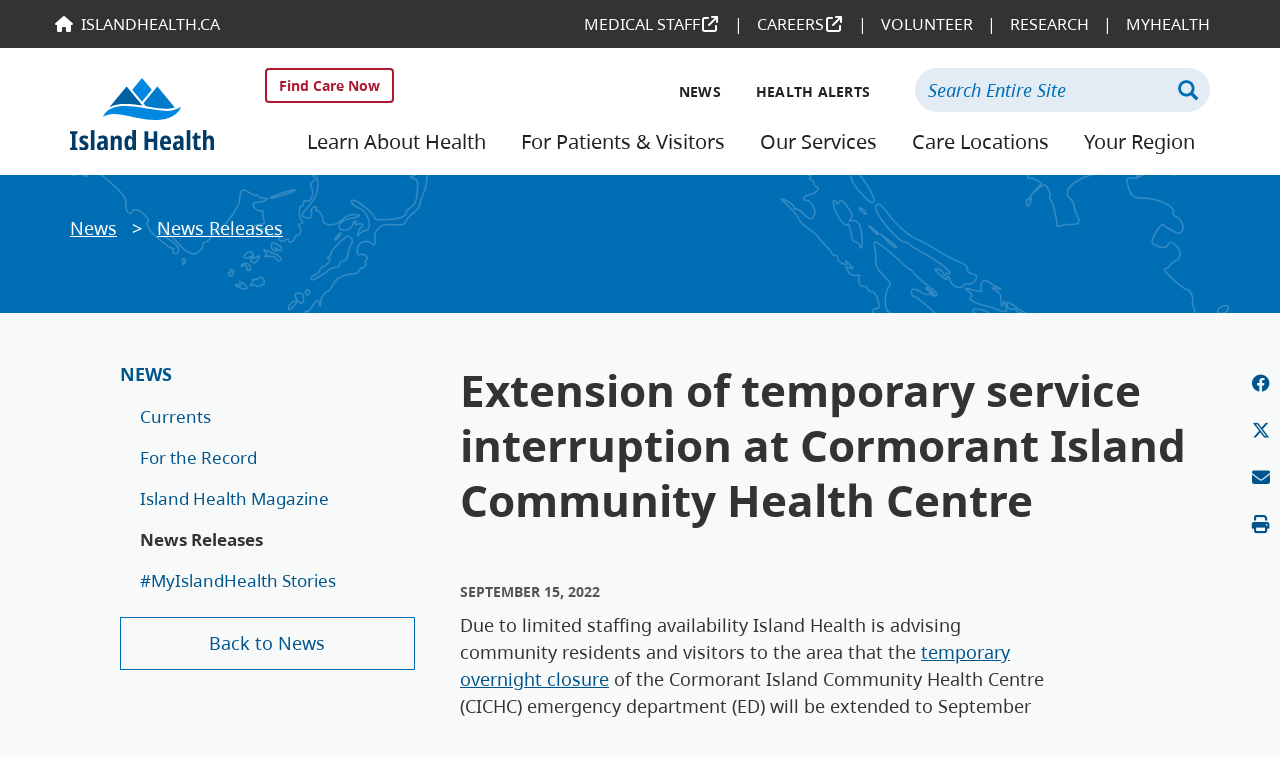

--- FILE ---
content_type: text/html; charset=UTF-8
request_url: https://www.islandhealth.ca/news/news-releases/extension-temporary-service-interruption-cormorant-island-community-health-centre-1
body_size: 39978
content:
<!DOCTYPE html>
<html  lang="en" dir="ltr" prefix="content: http://purl.org/rss/1.0/modules/content/  dc: http://purl.org/dc/terms/  foaf: http://xmlns.com/foaf/0.1/  og: http://ogp.me/ns#  rdfs: http://www.w3.org/2000/01/rdf-schema#  schema: http://schema.org/  sioc: http://rdfs.org/sioc/ns#  sioct: http://rdfs.org/sioc/types#  skos: http://www.w3.org/2004/02/skos/core#  xsd: http://www.w3.org/2001/XMLSchema# ">
  <head>
    <meta charset="utf-8" />
<script async src="https://www.googletagmanager.com/gtag/js?id=UA-6980420-14"></script>
<script>window.dataLayer = window.dataLayer || [];function gtag(){dataLayer.push(arguments)};gtag("js", new Date());gtag("set", "developer_id.dMDhkMT", true);gtag("config", "UA-6980420-14", {"groups":"default","anonymize_ip":true,"page_placeholder":"PLACEHOLDER_page_path","link_attribution":true,"allow_ad_personalization_signals":false});</script>
<script src="/sites/default/files/hotjar/hotjar.script.js?t8h95k"></script>
<meta name="description" content="Due to limited staffing availability Island Health is advising community residents and visitors to the area that the temporary overnight closure of the Cormorant Island Community Health Centre emergency department will be extended to September 30." />
<meta name="abstract" content="Island Health is responsible for delivering health and care services to a large population across Vancouver Island, the islands in the Salish Sea and the Johnstone Strait, and mainland communities north of Powell River." />
<meta name="keywords" content="Island Health, health care, Vancouver Island" />
<meta property="og:site_name" content="Island Health" />
<meta property="og:url" content="https://www.islandhealth.ca/news/news-releases/extension-temporary-service-interruption-cormorant-island-community-health-centre-1" />
<meta property="og:title" content="Extension of temporary service interruption at Cormorant Island Community Health Centre" />
<meta property="og:description" content="Due to limited staffing availability Island Health is advising community residents and visitors to the area that the temporary overnight closure of the Cormorant Island Community Health Centre emergency department will be extended to September 30." />
<meta property="og:image" content="https://www.islandhealth.ca/sites/default/files/styles/standard_image/public/news/images/service-reduction-teasers/temp-service-interruption-extended.png?itok=NdmJtWpb" />
<meta property="og:email" content="info@islandhealth.ca" />
<meta property="og:phone_number" content="250-370-8699" />
<meta name="MobileOptimized" content="width" />
<meta name="HandheldFriendly" content="true" />
<meta name="viewport" content="width=device-width, initial-scale=1.0" />
<link rel="canonical" href="http://www.islandhealth.ca/news/news-releases/extension-temporary-service-interruption-cormorant-island-community-health-centre-1" />
<link rel="shortlink" href="http://www.islandhealth.ca/node/2640" />

    <meta name="SKYPE_TOOLBAR" content="SKYPE_TOOLBAR_PARSER_COMPATIBLE" />
<link rel="icon" type="image/svg+xml" href="/themes/ih_main/images/favicon.svg" />
<link rel="icon" type="image/png" href="/themes/ih_main/images/favicon-32.png" sizes="32x32" />
<link rel="apple-touch-icon" href="/themes/ih_main/images/favicon-180.png">
    <meta name="application-name" content="Island Health"/>
    <title>Extension of temporary service interruption at Cormorant Island Community Health Centre | Island Health</title>
    <link rel="stylesheet" media="all" href="/sites/default/files/css/css_1a-81LYlxK5X35ykvQ97YPkSGV9V1ylqnkVYbza_uZM.css?delta=0&amp;language=en&amp;theme=ih_main&amp;include=[base64]" />
<link rel="stylesheet" media="all" href="/sites/default/files/css/css_jIqGgClwfR4x1QAEaawqSkRcYEfskuufRQXbWch6-MM.css?delta=1&amp;language=en&amp;theme=ih_main&amp;include=[base64]" />
<link rel="stylesheet" media="all" href="//fonts.googleapis.com/css?family=Lato:400,400i,700,700i|Libre+Franklin:300,400,600" />
<link rel="stylesheet" media="all" href="https://cdnjs.cloudflare.com/ajax/libs/font-awesome/6.4.2/css/all.min.css" />
<link rel="stylesheet" media="all" href="/sites/default/files/css/css_VDIbdPD1RlDx-AvsApNCTVJwyj0QWMfOL7hAZ_PcwEQ.css?delta=4&amp;language=en&amp;theme=ih_main&amp;include=[base64]" />

    
  </head>
  <body class="path-node page-node-type-news has-glyphicons">
    <a name="top"></a>
    <a href="#main-content" class="visually-hidden focusable skip-link">
      Skip to main content
    </a>
    

                <header class="header visible-lg-block">
        <div class="header__universal_nav">
            <div class="container">
                <div class="row">
                    <div class="col-sm-12">
                          <div class="region region-universal-nav">
    <section id="block-universalmenu-3" data-block-plugin-id="menu_block:universal-menu" class="block block-menu-block block-menu-blockuniversal-menu clearfix menu-block">
  
    

      
              <ul class="menu nav">
                            <li>
        <a href="https://medicalstaff.islandhealth.ca" title="Medical Staff">Medical Staff</a>
                  </li>
                        <li>
        <a href="https://careers.islandhealth.ca" title="Careers">Careers</a>
                  </li>
                        <li>
        <a href="/learn-about-health/volunteer-resources-engagement" title="Volunteer" data-drupal-link-system-path="node/3160">Volunteer</a>
                  </li>
                        <li>
        <a href="/research-capacity-building" title="Research" data-drupal-link-system-path="node/870">Research</a>
                  </li>
                        <li>
        <a href="https://www.islandhealth.ca/our-services/virtual-care-services/myhealth" title="MyHealth">MyHealth</a>
                  </li>
        </ul>
  

<ul class="nav nav-homelink no-link">
    <li>
        <a href="https://www.islandhealth.ca/">IslandHealth.ca</a>
    </li>
</ul>


  </section>

  </div>

                    </div>
                </div>
            </div>
        </div>
        <div class="header__main">
            <div class="container">
                <div class="row">
                    <div class="col-sm-2">
                        <a href="/"><img src="/themes/ih_main/images/Island_Health_rgb.svg" class="header__logo" alt="logo"  /></a>
                    </div>
                    <div class="col-sm-10">
                        <div class="row" style="display: flex; justify-content: flex-end;">
                                                        <div class="col-sm-2 col-md-4">
                                <a href="/find-care" class="btn btn-find-care">Find Care Now</a>                            
                            </div>
                                                        <div class="col-sm-6 col-md-4">
                                  <div class="region region-secondary-nav">
    <section id="block-secondarynavigation" data-block-plugin-id="system_menu_block:secondary-navigation" class="block block-system block-system-menu-blocksecondary-navigation clearfix menu-block">
  
    

      

        <ul class="menu nav">
                              <li>
          <a href="/news" data-drupal-link-system-path="node/67">News</a>
        </li>
                                    <li>
          <a href="/health-alerts" title="Health Alerts" data-drupal-link-system-path="node/3073">Health Alerts</a>
        </li>
              </ul>
  
  </section>

  </div>

                            </div>
                            <div class="col-sm-4">
                                  <div class="region region-search">
    <section class="viha-addsearch-search block-search block block-viha-addsearch block-viha-addsearch-search-form-block clearfix" data-drupal-selector="viha-addsearch-search" id="block-searchform-3" data-block-plugin-id="viha_addsearch_search_form_block">
  
    

      <form action="/news/news-releases/extension-temporary-service-interruption-cormorant-island-community-health-centre-1" method="post" id="viha-addsearch-search" accept-charset="UTF-8">
  <div class="form-item js-form-item form-type-textfield js-form-type-textfield form-item-k js-form-item-k form-no-label form-group">
      <label for="edit-k" class="control-label sr-only">Keywords</label>
  
  
  <input title="Enter keywords or phrases to search with." placeholder="Search Entire Site" data-drupal-selector="edit-k" aria-describedby="edit-k--description" class="form-text form-control main-search" type="text" id="edit-k" name="k" value="" size="60" maxlength="128" data-toggle="tooltip" data-placement="bottom" aria-label="Search Entire Site" />

  
  
  </div>
<input autocomplete="off" data-drupal-selector="form-pdkc-fu6lqivd8rphxu96ronyobk-3uohpoaymv8ccq" type="hidden" name="form_build_id" value="form-PDkc-fu6lqIvD8RpHxu96ROnyObK-3uoHPOayMv8ccQ" /><input data-drupal-selector="edit-viha-addsearch-search" type="hidden" name="form_id" value="viha_addsearch_search" /><div data-drupal-selector="edit-actions" class="form-actions form-group js-form-wrapper form-wrapper" id="edit-actions"><button data-drupal-selector="edit-submit" class="button js-form-submit form-submit btn-primary btn icon-before" type="submit" id="edit-submit" name="op" value="Search" aria-label="Search"><span class="icon glyphicon glyphicon-search" aria-hidden="true"></span><span class="button-label">Search</span></button></div>

</form>

  </section>


  </div>

                            </div>
                        </div>
                        <div class="row">
                            <div class="col-sm-12">
                                  <div class="region region-navigation">
    <section id="block-mainnavigation" data-block-plugin-id="system_menu_block:main" class="block block-system block-system-menu-blockmain clearfix menu-block">
  
    

      
              <ul class="menu nav">
                            <li>
        <a href="/learn-about-health" title="Learn About Health" data-drupal-link-system-path="node/20">Learn About Health</a>
                  </li>
                        <li>
        <a href="/patients-visitors" title="For Patients &amp; Visitors" data-drupal-link-system-path="node/419">For Patients &amp; Visitors</a>
                  </li>
                        <li>
        <a href="/our-services" title="Our Services" data-drupal-link-system-path="node/40">Our Services</a>
                  </li>
                        <li>
        <a href="/care-locations" title="Care Locations" data-drupal-link-system-path="node/41">Care Locations</a>
                  </li>
                        <li>
        <a href="/your-region" title="Your Region" data-drupal-link-system-path="node/2">Your Region</a>
                  </li>
        </ul>
  


  </section>

  </div>

                            </div>
                        </div>
                    </div>
                </div>
            </div>
        </div>
    </header>


    <header class="header__mobile hidden-lg">
        <div class="header__mobile--navitems">
            <div class="header__mobile--logo">
                <a href="/">
                    <img src="/themes/ih_main/images/Island_Health_rgb.svg" alt="logo"  />
                </a>
            </div>

                        <a href="/find-care" class="btn btn-find-care">Find Care Now</a>
            
            <div class="header__mobile--nav">
                <nav class="navbar">
                    <button type="button" class="burger-wrapper collapsed btn btn-primary" data-toggle="collapse" data-target="#navbar" aria-expanded="false">
                        <span class="sr-only">Toggle navigation</span>
                        <span class="icon-bar"></span>
                        <span class="icon-bar"></span>
                        <span class="icon-bar"></span>
                    </button>
                </nav>
            </div>
        </div>
        <div class="header__mobile--navigation">
            <div id="navbar" class="navbar-collapse collapse" aria-expanded="true">
                  <div class="region region-navigation-collapsible">
    <section id="block-mainnavigation-3" data-block-plugin-id="system_menu_block:main" class="block block-system block-system-menu-blockmain clearfix menu-block">
  
    

      
              <ul class="menu nav">
                            <li>
        <a href="/learn-about-health" title="Learn About Health" data-drupal-link-system-path="node/20">Learn About Health</a>
                  </li>
                        <li>
        <a href="/patients-visitors" title="For Patients &amp; Visitors" data-drupal-link-system-path="node/419">For Patients &amp; Visitors</a>
                  </li>
                        <li>
        <a href="/our-services" title="Our Services" data-drupal-link-system-path="node/40">Our Services</a>
                  </li>
                        <li>
        <a href="/care-locations" title="Care Locations" data-drupal-link-system-path="node/41">Care Locations</a>
                  </li>
                        <li>
        <a href="/your-region" title="Your Region" data-drupal-link-system-path="node/2">Your Region</a>
                  </li>
        </ul>
  


  </section>
<section id="block-secondarynavigation-2" data-block-plugin-id="system_menu_block:secondary-navigation" class="block block-system block-system-menu-blocksecondary-navigation clearfix menu-block">
  
    

      

        <ul class="menu nav">
                              <li class="expanded dropdown">
          <a href="/news" data-drupal-link-system-path="node/67">News</a>
        </li>
                                    <li>
          <a href="/health-alerts" title="Health Alerts" data-drupal-link-system-path="node/3073">Health Alerts</a>
        </li>
              </ul>
  
  </section>
<nav role="navigation" class="menu-block" aria-labelledby="block-universalmenu-2-menu" id="block-universalmenu-2" data-block-plugin-id="system_menu_block:universal-menu">
      
        <h4 id="block-universalmenu-2-menu">Other Island Health Sites</h4>
    

        
              <ul class="menu nav">
                            <li>
        <a href="https://medicalstaff.islandhealth.ca" title="Medical Staff">Medical Staff</a>
                  </li>
                        <li>
        <a href="https://careers.islandhealth.ca" title="Careers">Careers</a>
                  </li>
                        <li>
        <a href="/learn-about-health/volunteer-resources-engagement" title="Volunteer" data-drupal-link-system-path="node/3160">Volunteer</a>
                  </li>
                        <li>
        <a href="/research-capacity-building" title="Research" data-drupal-link-system-path="node/870">Research</a>
                  </li>
                        <li>
        <a href="https://www.islandhealth.ca/our-services/virtual-care-services/myhealth" title="MyHealth">MyHealth</a>
                  </li>
        </ul>
  

<ul class="nav nav-homelink no-link">
    <li>
        <a href="https://www.islandhealth.ca/">IslandHealth.ca</a>
    </li>
</ul>


  </nav>

  </div>

            </div>
        </div>
        <div class="header__mobile--search-field">
              <div class="region region-search">
    <section class="viha-addsearch-search block-search block block-viha-addsearch block-viha-addsearch-search-form-block clearfix" data-drupal-selector="viha-addsearch-search" id="block-searchform-3" data-block-plugin-id="viha_addsearch_search_form_block">
  
    

      <form action="/news/news-releases/extension-temporary-service-interruption-cormorant-island-community-health-centre-1" method="post" id="viha-addsearch-search" accept-charset="UTF-8">
  <div class="form-item js-form-item form-type-textfield js-form-type-textfield form-item-k js-form-item-k form-no-label form-group">
      <label for="edit-k" class="control-label sr-only">Keywords</label>
  
  
  <input title="Enter keywords or phrases to search with." placeholder="Search Entire Site" data-drupal-selector="edit-k" aria-describedby="edit-k--description" class="form-text form-control main-search" type="text" id="edit-k" name="k" value="" size="60" maxlength="128" data-toggle="tooltip" data-placement="bottom" aria-label="Search Entire Site" />

  
  
  </div>
<input autocomplete="off" data-drupal-selector="form-pdkc-fu6lqivd8rphxu96ronyobk-3uohpoaymv8ccq" type="hidden" name="form_build_id" value="form-PDkc-fu6lqIvD8RpHxu96ROnyObK-3uoHPOayMv8ccQ" /><input data-drupal-selector="edit-viha-addsearch-search" type="hidden" name="form_id" value="viha_addsearch_search" /><div data-drupal-selector="edit-actions" class="form-actions form-group js-form-wrapper form-wrapper" id="edit-actions"><button data-drupal-selector="edit-submit" class="button js-form-submit form-submit btn-primary btn icon-before" type="submit" id="edit-submit" name="op" value="Search" aria-label="Search"><span class="icon glyphicon glyphicon-search" aria-hidden="true"></span><span class="button-label">Search</span></button></div>

</form>

  </section>


  </div>

        </div>
    </header>
      <div class="dialog-off-canvas-main-canvas" data-off-canvas-main-canvas>
    

              <div class="content_page_header">
        <div class="container">
          <div class="row">
            <div class="col-md-9" role="heading">
                <div class="region region-header">
        <ol class="breadcrumb">
          <li >
                          <a href="/news">News</a>
              </li>
          <li >
                  <span class="custicon-arrow-right"></span>
                          <a href="/news/news-releases">News Releases</a>
              </li>
          <li  class="active">
                          Extension of temporary service interruption at Cormorant Island Community Health Centre
              </li>
      </ol>


  </div>

            </div>
            <div class="col-md-3">
              
            </div>
          </div>
        </div>
      </div>
      
      <div class="main__wrapper">
    
    <div role="main" class="main-container container js-quickedit-main-content">
      <div class="row">

                                      <aside class="col-lg-4" role="complementary">
                <div class="region region-sidebar-first">
    <nav role="navigation" class="menu-block" aria-labelledby="block-secondarynavigation-4-menu" id="block-secondarynavigation-4" data-block-plugin-id="system_menu_block:secondary-navigation">
      
        <h4 id="block-secondarynavigation-4-menu">
        <a href="/news">News</a>
    </h4>
    

          <ul class="menu nav">
          <li>
                          <a href="/news/currents" data-drupal-link-system-path="node/69">Currents</a>
              </li>
          <li>
                          <a href="/news/record" data-drupal-link-system-path="node/74">For the Record</a>
              </li>
          <li>
                          <a href="/news/island-health-magazine" data-drupal-link-system-path="node/72">Island Health Magazine</a>
              </li>
          <li>
                          <a href="/news/news-releases" class="is-active" data-drupal-link-system-path="node/70">News Releases</a>
              </li>
          <li>
                          <a href="/news/stories" title="#MyIslandHealth Stories" data-drupal-link-system-path="node/1755">#MyIslandHealth Stories</a>
              </li>
        </ul>
  
        <a href="/news" class="back-to">Back to News</a>
  </nav>

  </div>

            </aside>
                  
                        <section class="col-lg-8">

                                              <div class="highlighted">  <div class="region region-highlighted">
    <div data-drupal-messages-fallback class="hidden"></div>

  </div>
</div>
                      
                    
                    
                    
                                <a id="main-content"></a>
              <div class="region region-content">
        <h1 class="page-header">
<span>Extension of temporary service interruption at Cormorant Island Community Health Centre</span>
</h1>

<article about="/news/news-releases/extension-temporary-service-interruption-cormorant-island-community-health-centre-1" class="news is-sticky full clearfix">

  
    

  
  <div class="content">
    
  <div class="layout layout--onecol">
    <div class="layout__inner">
      <div  class="layout__region layout__region--content">
        <section data-block-plugin-id="extra_field_block:node:news:content_moderation_control" class="block block-layout-builder block-extra-field-blocknodenewscontent-moderation-control clearfix">
  
    

      
  </section>

<section data-block-plugin-id="extra_field_block:node:news:links" class="block block-layout-builder block-extra-field-blocknodenewslinks clearfix">
  
    

      
  </section>

<section data-block-plugin-id="field_block:node:news:field_date_posted" class="block block-layout-builder block-field-blocknodenewsfield-date-posted clearfix">
  
    

        <h4 class="field--item"><time datetime="2022-09-15T12:00:00Z">September 15, 2022</time>
</h4>

  </section>

<section data-block-plugin-id="field_block:node:news:body" class="block block-layout-builder block-field-blocknodenewsbody clearfix">
  
    

      
            <div class="field field--name-body field--type-text-with-summary field--label-hidden field--item"><p>Due to limited staffing availability Island Health is advising community residents and visitors to the area that the <a href="/news/news-releases/temporary-service-interruption-cormorant-island-community-health-centre" title="Temporary service interruption at Cormorant Island Community Health Centre&nbsp;">temporary overnight closure</a> of the Cormorant Island Community Health Centre (CICHC) emergency department (ED) will be extended to September 30.</p>
<p>The temporary closure is in effect from 7 p.m. to 8 a.m.</p>
<p>Anyone experiencing a medical emergency while the ED is closed should call 911. Do not go to the CICHC ED during the hours it is closed, as this will delay your access to care. Island Health and BC Emergency Health Services have protocols in place to ensure patients are transported to an appropriate alternate site.</p>
<p>Island Health, like all health authorities in B.C. and across Canada, is extremely challenged by the health workforce shortage. At this time, Island Health does not have enough nursing staff in the region to maintain safe, consistent 24/7 ED services at the CICHC.</p>
<p>This is being done to ensure the safety of patients. You have to have a minimum level of staff in order for patients to be safe. This planned closure also enables Island Health to ensure consistent, reliable and safe care so the CICHC ED can remain fully operational from 8 a.m. to 7 p.m.</p>
<p>Island Health continues to work diligently on recruitment and strategies to secure additional nursing coverage, with the goal of resuming 24/7 ED services at the CICHC as quickly as possible.</p>
<p>If you are unsure if you are experiencing a medical situation requiring a visit to an emergency department, confidential health information and advice from a registered nurse is available toll free, 24/7 by calling HealthLink BC at 811.</p>
<p>Island Health acknowledges this is not an ideal situation for the community and we sincerely apologize for any inconvenience experienced by this temporary service interruption.&nbsp;<br>
&nbsp;</p>
</div>
      
  </section>


      </div>
    </div>
  </div>

  </div>

</article>

  </div>

          
                                                <div class="region region-section-post-content">
    <section id="block-socialsharing" data-block-plugin-id="block_content:1a197df8-2cbb-4201-8633-bab347202688" class="block block-core block-block-content1a197df8-2cbb-4201-8633-bab347202688 clearfix">
	<ul class="social-networks">
		<li><a href="https://www.facebook.com/sharer/sharer.php?u=http://www.islandhealth.ca/news/news-releases/extension-temporary-service-interruption-cormorant-island-community-health-centre-1" target="_blank" aria-label="Share on Facebook"><i class="fa-brands fa-facebook" aria-hidden="true"></i></i></a></li>
        <li><a href="https://twitter.com/intent/tweet?text=Extension of temporary service interruption at Cormorant Island Community Health Centre http://www.islandhealth.ca/news/news-releases/extension-temporary-service-interruption-cormorant-island-community-health-centre-1" target="_blank" aria-label="Share on Twitter"><i class="fa-brands fa-x-twitter"></i></a></li>
        <li><a href="mailto:?&subject=From islandhealth.ca - Extension of temporary service interruption at Cormorant Island Community Health Centre&body=http://www.islandhealth.ca/news/news-releases/extension-temporary-service-interruption-cormorant-island-community-health-centre-1" aria-label="Email this page"><i class="fa fa-envelope" aria-hidden="true"></i></a></li>
        <li><a href="#" onclick="window.print();" aria-label="Print this page"><i class="fa fa-print" aria-hidden="true"></i></a></li>
	</ul>
</section>


  </div>

                      
                      
            
          
                    
        </section>

      </div>
    </div>
</div>

  </div>

    
    <div class="back-to-top">
        <a href="#top" class="btn btn-grey btn-lg"><svg width="13" height="16" viewBox="0 0 13 16" fill="none" xmlns="http://www.w3.org/2000/svg">
<path d="M12.7591 6.11596L7.08713 0.251969C7.00959 0.171797 6.92096 0.114531 6.82126 0.0687187C6.62186 -0.0229062 6.38922 -0.0229062 6.18982 0.0687187C6.09012 0.114531 6.00149 0.171797 5.92395 0.251969L0.240946 6.11596C-0.0803153 6.4481 -0.0803153 6.99785 0.240946 7.32999C0.407115 7.50179 0.617597 7.58196 0.828078 7.58196C1.03856 7.58196 1.24904 7.50179 1.41521 7.32999L5.66915 2.932V15.141C5.66915 15.6106 6.0458 16 6.5 16C6.9542 16 7.33085 15.6106 7.33085 15.141V2.932L11.5848 7.32999C11.906 7.66213 12.4378 7.66213 12.7591 7.32999C13.0803 6.99785 13.0803 6.4481 12.7591 6.11596Z" fill="#000000"/>
</svg>
 Back to Top</a>
    </div>
    <footer class="footer">
        <div class="footer__wrapper">
            <div class="footer__overlay">
            </div>
            <div class="footer__social">
                <div class="container">
                    <div class="row">
                        <div class="col-sm-12">
<ul class="social-networks">
    <li><a href="https://www.facebook.com/VanIslandHealth/" target="_blank" rel="noreferrer noopener" aria-label="Facebook"><i class="fa-brands fa-facebook" aria-hidden="true"></i></a></li>
    <li><a href="https://twitter.com/vanislandhealth" target="_blank" rel="noreferrer noopener" aria-label="X (formerly Twitter)"><i class="fa-brands fa-x-twitter"></i></a></li>
    <li><a href="https://www.flickr.com/photos/islandhealth/" target="_blank" rel="noreferrer noopener" aria-label="Flickr"><i class="fa-brands fa-flickr" aria-hidden="true"></i></a></li>
    <li><a href="https://www.linkedin.com/company/vancouver-island-health-authority" target="_blank" rel="noreferrer noopener" aria-label="LinkedIn"><i class="fa-brands fa-linkedin" aria-hidden="true"></i></a></li>
    <li><a href="https://vimeo.com/islandhealth" target="_blank" rel="noreferrer noopener" aria-label="Vimeo"><i class="fa-brands fa-vimeo" aria-hidden="true"></i></a></li>
    <li><a href="https://www.youtube.com/user/VanIslandHealth" target="_blank" rel="noreferrer noopener" aria-label="YouTube"><i class="fa-brands fa-youtube" aria-hidden="true"></i></a></li>
    <li><a href="https://www.instagram.com/vanislandhealth" target="_blank" rel="noreferrer noopener" aria-label="Instagram"><i class="fa-brands fa-instagram" aria-hidden="true"></i></a></li>
</ul>
                        </div>
                    </div>
                </div>
            </div>
            <div class="footer__contact">
                <div class="container">
                    <div class="row">
                        <div class="col-sm-12 footer__emergencies">
                              <div class="region region-footer">
    <section id="block-emergencies" data-block-plugin-id="block_content:96a8ed85-3f22-4afe-a870-de988272cf4b" class="block block-block-content block-block-content96a8ed85-3f22-4afe-a870-de988272cf4b clearfix">
  
      <h2 class="block-title">Emergencies</h2>
    

      
            <div class="field field--name-body field--type-text-with-summary field--label-hidden field--item"><p><strong>If you are in urgent need of medical care, please call 911. If you require health care advice for a non-urgent concern, call HealthLink BC at 811.</strong></p>
</div>
      
  </section>

<section id="block-territorialacknowledgement" data-block-plugin-id="block_content:5b24fa49-6672-47fe-a2b1-1b22abc4ad69" class="block block-block-content block-block-content5b24fa49-6672-47fe-a2b1-1b22abc4ad69 clearfix">
  
      <h2 class="block-title">Territory Acknowledgement</h2>
    

      
            <div class="field field--name-body field--type-text-with-summary field--label-hidden field--item"><p>Before Canada and BC were formed, Indigenous Peoples lived in balance and interconnectedness with the land and water in which the necessities of life are provided. Health disparities persist, which are due to the impacts of colonization and Indigenous-specific racism. Healthy lands, healthy people. Island Health acknowledges and recognizes these homelands and the ongoing stewardship of Indigenous Peoples of this land; it is with humility we continue to work toward building our relationship.</p>
</div>
      
  </section>

<section id="block-footerforprint" data-block-plugin-id="block_content:cd8eec9f-6b7c-428c-b01e-02acac697b2b" class="block block-block-content block-block-contentcd8eec9f-6b7c-428c-b01e-02acac697b2b clearfix">
  
    

      
            <div class="field field--name-body field--type-text-with-summary field--label-hidden field--item"><p>Thank you for printing this page from IslandHealth.ca. You might find this additional information useful.</p>
<p>Contact Island Health<br>
Phone: (250) 370-8699&nbsp; Toll-free: 1 (877) 370-8699&nbsp;&nbsp;</p>
<p>Compliments &amp; Complaints<br>
Phone: (250) 370-8323&nbsp; Toll-free: 1 (877) 977-5797&nbsp;</p>
</div>
      
  </section>


  </div>

                        </div>
                    </div>
                    <div class="row">
                        <div class="col-sm-4">
                              <div class="region region-footer1">
    <section id="block-contactus-4" data-block-plugin-id="system_menu_block:footer" class="block block-system block-system-menu-blockfooter clearfix menu-block">
  
      <h4 class="block-title"><a>Contact Us</a></h4>
    

      
              <ul class="menu nav">
                            <li>
        <a href="/contact-us" title="Contact Island Health " data-drupal-link-system-path="node/108"> Contact Island Health </a>
                  </li>
                        <li>
        <a href="/patients-visitors/patient-care-quality-office" data-drupal-link-system-path="node/1118">Patient Care Quality Office </a>
                  </li>
                        <li>
        <a href="/compliments-complaints" data-drupal-link-system-path="node/110">Compliments &amp; Complaints</a>
                  </li>
        </ul>
  


  </section>

  </div>

                        </div>
                        <div class="col-sm-4">
                              <div class="region region-footer2">
    <section id="block-footer2" data-block-plugin-id="system_menu_block:footer-2" class="block block-system block-system-menu-blockfooter-2 clearfix menu-block">
  
      <h4 class="block-title"><a>Information</a></h4>
    

      
              <ul class="menu nav">
                            <li>
        <a href="/about-us" title="About Us" data-drupal-link-system-path="node/519">About Us</a>
                  </li>
                        <li>
        <a href="/employees" title="For Employees" data-drupal-link-system-path="node/826">For Employees</a>
                  </li>
                        <li>
        <a href="/learn-about-health/volunteer-resources-engagement" title="Volunteer" data-drupal-link-system-path="node/3160">Volunteer Resources &amp; Engagement</a>
                  </li>
                        <li>
        <a href="https://medicalstaff.islandhealth.ca" title="Medical Staff">Medical Staff</a>
                  </li>
                        <li>
        <a href="/research-capacity-building" title="Research &amp; Capacity Building" data-drupal-link-system-path="node/870">Research &amp; Capacity Building</a>
                  </li>
                        <li>
        <a href="https://careers.islandhealth.ca/" title="Apply for a job at Island Heatlh">Careers</a>
                  </li>
                        <li>
        <a href="/library-services" data-drupal-link-system-path="node/1066">Library Services</a>
                  </li>
                        <li>
        <a href="https://www.islandhealth.ca/about-us/accountability/information-stewardship-access-privacy/privacy-confidentiality" title="Website Privacy Policy">Privacy</a>
                  </li>
        </ul>
  


  </section>

  </div>

                        </div>
                        <div class="col-sm-4">
                              <div class="region region-footer3">
    <section id="block-footer3" data-block-plugin-id="system_menu_block:footer-3" class="block block-system block-system-menu-blockfooter-3 clearfix menu-block">
  
      <h4 class="block-title"><a>Public Service &amp; Government</a></h4>
    

      
              <ul class="menu nav">
                            <li>
        <a href="https://www.healthlinkbc.ca/" title="HealthLinkBC">HealthLinkBC</a>
                  </li>
                        <li>
        <a href="https://www2.gov.bc.ca/gov/content/governments/organizational-structure/ministries-organizations/ministries/health" title="Ministry of Health">Ministry of Health</a>
                  </li>
        </ul>
  


  </section>

  </div>

                        </div>
                    </div>
                    <div class="row">
                        <div class="col-sm-12 footer__contact--copyright">
                            <a href="/"><img src="/themes/ih_main/images/Island_Health_solid-white.svg" alt="logo"  /></a>
                            <p>&copy; 2026 Island Health</p>
                        </div>
                    </div>
                </div>
            </div>
        </div>
    </footer>
    <script type="application/json" data-drupal-selector="drupal-settings-json">{"path":{"baseUrl":"\/","pathPrefix":"","currentPath":"node\/2640","currentPathIsAdmin":false,"isFront":false,"currentLanguage":"en"},"pluralDelimiter":"\u0003","suppressDeprecationErrors":true,"data":{"extlink":{"extTarget":true,"extTargetNoOverride":false,"extNofollow":false,"extNoreferrer":false,"extFollowNoOverride":false,"extClass":"ext","extLabel":"(link is external)","extImgClass":true,"extSubdomains":false,"extExclude":"","extInclude":"","extCssExclude":".social-networks,.no-link,.paragraph__image-title-text-block--image,.view-front-page-slideshow,.detail-list-item","extCssExplicit":"","extAlert":false,"extAlertText":"This link will take you to an external web site. We are not responsible for their content.","mailtoClass":"mailto","mailtoLabel":"(link sends email)","extUseFontAwesome":true,"extIconPlacement":"append","extFaLinkClasses":"fa fa-external-link","extFaMailtoClasses":"fa fa-envelope-o","whitelistedDomains":[]}},"google_analytics":{"account":"UA-6980420-14","trackOutbound":true,"trackMailto":true,"trackTel":true,"trackDownload":true,"trackDownloadExtensions":"7z|aac|arc|arj|asf|asx|avi|bin|csv|doc(x|m)?|dot(x|m)?|exe|flv|gif|gz|gzip|hqx|jar|jpe?g|js|mp(2|3|4|e?g)|mov(ie)?|msi|msp|pdf|phps|png|ppt(x|m)?|pot(x|m)?|pps(x|m)?|ppam|sld(x|m)?|thmx|qtm?|ra(m|r)?|sea|sit|tar|tgz|torrent|txt|wav|wma|wmv|wpd|xls(x|m|b)?|xlt(x|m)|xlam|xml|z|zip"},"ckeditorAccordion":{"accordionStyle":{"collapseAll":1,"keepRowsOpen":0,"animateAccordionOpenAndClose":1,"openTabsWithHash":0,"allowHtmlInTitles":0}},"bootstrap":{"forms_has_error_value_toggle":1,"modal_animation":1,"modal_backdrop":"true","modal_focus_input":1,"modal_keyboard":1,"modal_select_text":1,"modal_show":1,"modal_size":"","popover_enabled":1,"popover_animation":1,"popover_auto_close":1,"popover_container":"body","popover_content":"","popover_delay":"0","popover_html":0,"popover_placement":"right","popover_selector":"","popover_title":"","popover_trigger":"click","tooltip_enabled":1,"tooltip_animation":1,"tooltip_container":"body","tooltip_delay":"0","tooltip_html":0,"tooltip_placement":"auto left","tooltip_selector":"","tooltip_trigger":"hover"},"statistics":{"data":{"nid":"2640"},"url":"\/core\/modules\/statistics\/statistics.php"},"ajaxTrustedUrl":{"form_action_p_pvdeGsVG5zNF_XLGPTvYSKCf43t8qZYSwcfZl2uzM":true},"user":{"uid":0,"permissionsHash":"d24ad2625e544017488d8d560c426f84cf2087de2389619af269a2a605f17bb3"}}</script>
<script src="/sites/default/files/js/js_w7VIUsOmWS1UZRNh1o6MJUdMAVIk92CXfhsaQx6gYgs.js?scope=footer&amp;delta=0&amp;language=en&amp;theme=ih_main&amp;include=eJxdjFsKwzAMBC9k4iMZVVZSJbZkJLU0t--DkJb-LLvDMuBOUVhWwlDLq0-ofTTuJOFlVuvvQCoeeyNPF9XwMBh56NA72Q8J1RY8Em5U-WUrgKhWWSWfbZpNJUhqokc0li1Xuw1o0zHToro0KiDQ9mD0_A8SX0sHluxoPMKTBwT753u4vuQJOzJZYQ"></script>
<script src="https://cdn.jsdelivr.net/npm/js-cookie@3.0.5/dist/js.cookie.min.js"></script>
<script src="/sites/default/files/js/js_m3oY_lMmlVCE1ky-QsXCboQkITOST3Kcr-_b-y93v98.js?scope=footer&amp;delta=2&amp;language=en&amp;theme=ih_main&amp;include=eJxdjFsKwzAMBC9k4iMZVVZSJbZkJLU0t--DkJb-LLvDMuBOUVhWwlDLq0-ofTTuJOFlVuvvQCoeeyNPF9XwMBh56NA72Q8J1RY8Em5U-WUrgKhWWSWfbZpNJUhqokc0li1Xuw1o0zHToro0KiDQ9mD0_A8SX0sHluxoPMKTBwT753u4vuQJOzJZYQ"></script>
<script src="/modules/contrib/ckeditor_accordion/js/accordion.frontend.min.js?t8h95k"></script>
<script src="/sites/default/files/js/js_ocxJFy4-o5u-DIyAoRUeAxFUDhD6jubtcr9SCBREcWY.js?scope=footer&amp;delta=4&amp;language=en&amp;theme=ih_main&amp;include=eJxdjFsKwzAMBC9k4iMZVVZSJbZkJLU0t--DkJb-LLvDMuBOUVhWwlDLq0-ofTTuJOFlVuvvQCoeeyNPF9XwMBh56NA72Q8J1RY8Em5U-WUrgKhWWSWfbZpNJUhqokc0li1Xuw1o0zHToro0KiDQ9mD0_A8SX0sHluxoPMKTBwT753u4vuQJOzJZYQ"></script>

  </body>
</html>


--- FILE ---
content_type: text/css
request_url: https://www.islandhealth.ca/sites/default/files/css/css_VDIbdPD1RlDx-AvsApNCTVJwyj0QWMfOL7hAZ_PcwEQ.css?delta=4&language=en&theme=ih_main&include=eJx9kmGOnDAMhS_EDu2qPY_lJGbGJYmRHZalp6_ZQahSM_2XmO897BejGTXg-otiEx2j2Q1jFE0sFaztmesdJv4c8F8wRDCsBo6rV11h_8MmqQ2yYOpBEZVgXpN0LaKURSq5vm2EswFOjRTuApk_CKp8wPcf8P7t_WdPnabyNQp1vSeuCb5-X2U7DumY9xXrH6BI4EyArmsYskNBCVPUtQRgs9UZT-_EIq5GCcIOSXued6qkmMG4uWeMZMYu5LY_-ziU1mh5UO3JH5wI6LMpQlhbky5UaXvGb_zbHV8FdWBZPNUj0FeQUhHPHHMGH_14Blsw-pr0YCPU-ICACqjsU57L0GMbleUceRKFo5nr3T3Q2F62tFFwRYFEFpWX9tfuDkGkmaezjJNioU10HuJMiV0M16qP1-k2qQdFNQ0eqjvMY9J1wXw7rwM_oCDX8cjTrlvGXdb2ltiip6P7m7cdJQ_POlz18azb7m9axoBGfwC4QWN9
body_size: 4543
content:
/* @license GPL-2.0-or-later https://www.drupal.org/licensing/faq */
body .ckeditor-accordion-container > dl dt > a,body .ckeditor-accordion-container > dl dt > a:not(.button){background-color:#fff !important;color:#00558C !important;font-weight:700;text-decoration:underline;}body .ckeditor-accordion-container > dl dt.active > a{background-color:none;color:#00558C !important;text-decoration:underline;}body .ckeditor-accordion-container > dl dt > a:hover,body .ckeditor-accordion-container > dl dt > a:not(.button):hover,div#accordion h4 a:hover{background-color:#fff !important;color:#003C66 !important;text-decoration:none;}div#accordion.panel-group.faq .panel-title a:hover::after{background-color:#003C66;}body .ckeditor-accordion-container > dl dt.active > a:hover{}.ckeditor-accordion-container > dl.styled > dt,div#accordion > .panel{border-bottom:solid 2px #E6E9EA;border-left:solid 2px #E6E9EA;border-right:solid 2px #E6E9EA;}.ckeditor-accordion-container > dl.styled > dt:nth-child(1),div#accordion > .panel:nth-child(1){border-top:solid 2px #E6E9EA;border-radius:20px 20px 0 0;overflow:hidden;}.ckeditor-accordion-container > dl.styled > dt:last-of-type,div#accordion > .panel:last-of-type{border-bottom:solid 2px #E6E9EA;border-bottom-right-radius:20px;border-bottom-left-radius:20px;overflow:hidden;}.ckeditor-accordion-container > dl.styled > dd:last-of-type{border-bottom:solid 2px #E6E9EA;border-bottom-right-radius:20px;border-bottom-left-radius:20px;overflow:hidden;}.ckeditor-accordion-container > dl.styled > dt.active{border-bottom:0;border-left:solid 2px #E6E9EA;border-right:solid 2px #E6E9EA;border-bottom-right-radius:0;border-bottom-left-radius:0;}.ckeditor-accordion-container > dl.styled > dd{border-bottom:solid 2px #E6E9EA;border-left:solid 2px #E6E9EA;border-right:solid 2px #E6E9EA;background-color:#fff;margin:0;padding-bottom:14px;padding-left:15px}div#accordion > .panel{border-bottom:solid 2px #E6E9EA;border-left:solid 2px #E6E9EA;border-right:solid 2px #E6E9EA;background-color:#fff;margin:0;padding-bottom:0px;padding-left:0px;border-top:0;}[class*="video-embed"] iframe{max-width:100%;aspect-ratio:16 / 10.5;height:unset;}.ckeditor-accordion-container{padding:20px 0;}.ckeditor-accordion-container > dl dt > a > .ckeditor-accordion-toggle{display:inline-block;position:absolute;padding:0 10px;z-index:1;box-sizing:border-box;background-color:#00558C;border-radius:500px;height:24px;width:24px;top:12px;left:13px}div#accordion.panel-group.faq .panel-title a::after{background-color:#00558C;border-radius:500px;height:24px;width:24px;}.ckeditor-accordion-container > dl dt > a,.ckeditor-accordion-container > dl dt > a:not(.button){border-bottom:none;}div#accordion .panel,div#accordion .panel-heading{background-color:rgba(0,0,0,0)}div#accordion h4 a{color:#00558C !important;font-weight:700!important;font-size:1.8rem;padding-top:10px;padding-bottom:10px}div#accordion.panel-group.faq .panel-title a{flex-direction:row-reverse;justify-content:left;gap:11px;}div#accordion.panel-group.faq .panel-title a::after{padding-top:6px}#accordion .panel-body{padding-left:15px;}div#accordion.panel-group{margin-top:20px;background-color:#fff;padding-top:0;border-radius:20px;}.ckeditor-accordion-container > dl dt > a > .ckeditor-accordion-toggle:before,.ckeditor-accordion-container > dl dt > a > .ckeditor-accordion-toggle:after{top:12px;background-color:#fff;width:8px;left:5.5px}.ckeditor-accordion-container > dl dt.active > a > .ckeditor-accordion-toggle:before,.ckeditor-accordion-container > dl dt.active > a > .ckeditor-accordion-toggle:after{background-color:#fff;top:10px;}.ckeditor-accordion-container > dl dt > a > .ckeditor-accordion-toggle:after{right:10px;}.ckeditor-accordion-container > dl dt > a > .ckeditor-accordion-toggle:before{left:10px;}.layout__region.layout__region--content ol,.layout__region.layout__region--content ul,.ckeditor-accordion-container ol,.ckeditor-accordion-container ul{padding-left:35px;}body .ckeditor-accordion-container > dl dt > a:hover,body .ckeditor-accordion-container > dl dt > a:not(.button):hover,div#accordion > .panel.panel-default > div#headingOne > h4.panel-title > a:hover{color:#003C66 !important;}a.ckeditor-accordion-toggler:hover span.ckeditor-accordion-toggle{background-color:#003C66}div#accordion.panel-group.faq .panel-title a::after{content:"";}div#accordion.panel-group.faq .panel-title a::before,div#accordion.panel-group.faq .panel-title a:not(.collapsed)::before{content:"";display:inline-block;width:11.5px;height:11.5px;position:absolute;margin-top:1px;margin-left:6px;z-index:100;background-color:#fff;mask:url('/sites/default/files/library/images/down-chevron.svg') no-repeat center;-webkit-mask:url('/sites/default/files/library/images/down-chevron.svg') no-repeat center;}div#accordion.panel-group.faq .panel-title a:not(.collapsed)::before{margin-top:-1px}div#accordion.panel-group.faq .panel-title a:not(.collapsed)::before{-webkit-transform:rotate(180deg);transform:rotate(180deg);}.ckeditor-accordion-container > dl{border:none;}div#accordion > .panel.panel-default{box-shadow:none;border-top:}.panel-group .panel-heading + .panel-collapse > .panel-body,.panel-group .panel-heading + .panel-collapse > .list-group{border-top-width:0;}
body > div.dialog-off-canvas-main-canvas > div.main__wrapper > div > div > section > div.region.region-content > article > div > div > div.layout__region.layout__region--zebra > section.block.block-layout-builder.block-field-blocknodeservicesfield-contact-us.clearfix > div > div.field--item{max-width:425px;}
@font-face{font-family:'BC Sans';src:url(/themes/ih_main/fonts/bc-sans/BCSans-Regular.woff2) format('woff2'),url(/themes/ih_main/fonts/bc-sans/BCSans-Regular.woff) format('woff');font-weight:normal;font-style:normal;}@font-face{font-family:'BC Sans';src:url(/themes/ih_main/fonts/bc-sans/BCSans-Italic.woff2) format('woff2'),url(/themes/ih_main/fonts/bc-sans/BCSans-Italic.woff) format('woff');font-weight:normal;font-style:italic;}@font-face{font-family:'BC Sans';src:url(/themes/ih_main/fonts/bc-sans/BCSans-Bold.woff2) format('woff2'),url(/themes/ih_main/fonts/bc-sans/BCSans-Bold.woff) format('woff');font-weight:bold;font-style:normal;}@font-face{font-family:'BC Sans';src:url(/themes/ih_main/fonts/bc-sans/BCSans-BoldItalic.woff2) format('woff2'),url(/themes/ih_main/fonts/bc-sans/BCSans-BoldItalic.woff) format('woff');font-weight:bold;font-style:italic;}
#edit-email-description{font-size:14px;color:#555;font-style:italic;margin-top:5px;}#edit-community-of-your-visit-description{font-size:14px;color:#555;font-style:italic;margin-top:5px;}#edit-location-of-your-visit-description{font-size:14px;color:#555;font-style:italic;margin-top:5px;}.text-count-message{font-size:14px;color:#555;font-style:italic;position:absolute;right:10px;bottom:10px;background:rgba(255,255,255,0.8);padding:2px 5px;border-radius:4px;}.js-form-item-message{position:relative;}.tos-box{max-height:150px;overflow-y:auto;border:1px solid #ccc;padding:10px;background:#f9f9f9;font-size:14px;line-height:1.5;}.webform-element-description{max-height:150px;overflow-y:auto;border:1px solid #ccc;padding:10px;background:#f9f9f9;font-size:14px;margin-top:5px;}.webform-label,.webform-component-label,.form-item label{font-weight:bold !important;}.tos-box textarea{max-height:150px;overflow-y:auto;resize:vertical;width:100%;}.bold-label,.webform-label,.webform-component-label,.form-item label{font-weight:bold !important;}.webform-component--checkboxes label,.webform-component--radios label,input[type="checkbox"] + label,input[type="radio"] + label{font-weight:bold !important;}.tos-container{max-height:150px;overflow-y:auto;border:1px solid #ccc;padding:10px;background:#f9f9f9;font-size:14px;line-height:1.5;}textarea#edit-message{max-height:150px;overflow-y:auto;resize:vertical;width:100%;}.text-count-message{font-size:14px;color:#555;font-style:italic;position:absolute;right:10px;bottom:10px;background:rgba(255,255,255,0.8);padding:2px 5px;border-radius:4px;}.js-form-item-message{position:relative;}.tos-container{padding:15px;background-color:#f9f9f9;border-radius:8px;border:1px solid #ddd;font-family:Arial,sans-serif;font-size:16px;line-height:1.5;}.tos-container p{margin-bottom:10px;}.tos-container ul{padding-left:20px;}.tos-container li{margin-bottom:5px;}.tos-container p:first-of-type{font-weight:bold;font-size:18px;color:#333;}#webform-submission-compliments-node-1139-add-form > div.form-item.js-form-item.form-type-checkbox.js-form-type-checkbox.form-item-anon.js-form-item-anon.checkbox > label{font-weight:bold;font-size:18px;color:#333;}#edit-terms-of-service-text{width:100%;height:200px;overflow:auto;resize:vertical;}#edit-community-of-your-visit-select-all-that-apply---wrapper > legend > span{font-weight:bold;font-size:18px;color:#333;}
.additional-info-panel__title{margin-bottom:14px;}
input[type="file"]{display:none;}label[for^="edit-field-banner"]{cursor:default;pointer-events:none;background:#ffffff;}label[for^="edit-field-documents"]{cursor:default;pointer-events:none;background:#ffffff;}label[for^="edit-field-teaser"]{cursor:default;pointer-events:none;background:#ffffff;}label[for^="edit-field-location"]{cursor:default;pointer-events:none;background:#ffffff;}div[class^="dfm-filefield-widget"]{margin-top:7px;margin-bottom:7px;}
.emergency-departments.token .location-hours{flex-direction:column;gap:0.1em;}.emergency-departments.token .field--name-field-city-and-province,.emergency-departments.token .field--name-field-hours-of-operation{display:block;position:relative;padding-left:1.5em;}.emergency-departments.token .field--name-field-city-and-province::before,.emergency-departments.token .field--name-field-hours-of-operation::before{position:absolute;left:0;top:0.1em;width:1em;height:1em;}
@media (max-width:767px){.content_page_header{height:76px;padding-top:14px;}.content_page_header .breadcrumb{padding-right:0;}.breadcrumb li{display:none;}.breadcrumb li:nth-last-child(2){display:list-item;}.breadcrumb li .active{display:none;}.breadcrumb li:nth-last-child(2)::before{content:"< ";color:#fff;margin-right:0.25em;padding:0;}.breadcrumb{position:relative;}.breadcrumb li{display:none;position:relative;}.breadcrumb li:nth-last-child(2){display:list-item;padding-left:1.5em;}.breadcrumb li:nth-last-child(2)::before{content:"‹ ";position:absolute;left:0;top:0;color:#fff;font-weight:400;font-size:30px;line-height:.5;}.breadcrumb li a{display:inline-block;max-width:100%;text-wrap:pretty;}}@media (max-width:1199px){.content_page_header .breadcrumb .active{display:none}.content_page_header li{font-size:1.6rem;line-height:2.2rem;}.main__wrapper{padding-top:36px}.header__mobile{padding-bottom:64px;}.header__mobile--navitems{padding:20px 20px 10px 20px;}.content_page_header .breadcrumb{height:fit-content;padding-bottom:12px}.content_page_header .breadcrumb .active{display:none}}@media only screen and (min-width:768px) and (max-width:1199px){.content_page_header{height:90px;padding-top:14px;}}.breadcrumb .custicon-arrow-right{display:none;}.content_page_header .breadcrumb .active{display:none}.breadcrumb > li + li:before{content:" > ";padding:0 10px;color:#fff;}body > div.dialog-off-canvas-main-canvas > div.content_page_header > div > div > div.col-md-9 > div > h1{display:none;}
body,.main__wrapper{background-color:#F8F9F9;}header{padding-top:0px;background:none;}footer.footer{padding-bottom:0px;background:none;}footer.footer .footer__wrapper .footer__social{background:#444;}footer.footer .footer__wrapper .footer__social a:hover{background:#003053;}footer.footer .footer__wrapper .footer__contact .nav > li > a:hover,footer.footer .footer__wrapper .footer__contact .nav > li > a:active,footer.footer .footer__wrapper .footer__contact .nav > li > a:focus{text-decoration:underline;color:#EAF5FF;}footer.footer .footer__wrapper .footer__contact .footer__emergencies #block-emergencies,section#block-territorialacknowledgement{padding:0;max-width:752px;text-align:left;font-size:1.6rem}footer.footer .footer__wrapper .footer__contact--copyright{text-align:right;}footer.footer .footer__wrapper .footer__contact{text-align:left}header .header__main{background-color:#fff;}.front_page_header .container .front_page--slider-text h4{text-decoration:underline;text-underline-offset:3px;color:#00558C;}.front_page_header .container .front_page--slider-text h4:hover{text-decoration:none;color:#003C66;}.views_slideshow_cycle_slide:hover .field.field--name-field-slideshow-text.field--type-string-long.field--label-hidden.field--item,.views_slideshow_cycle_slide:hover p.slogan,.views_slideshow_cycle_slide .field.field--name-field-slideshow-text.field--type-string-long.field--label-hidden.field--item,.views_slideshow_cycle_slide p.slogan{color:#555;}header .header__main .form-control{color:#222;}header #block-secondarynavigation .nav > li > a{font-weight:700;font-size:13.5px;letter-spacing:.25px}.region.region-content h1,.region.region-content h2,.region.region-content h3,.region.region-content h4{font-weight:bold;text-wrap:pretty;}.views-view-grid .views-field.views-field-title{font-weight:700;line-height:3rem;}.region.region-content h1{line-height:46px;}.region.region-content h4{color:#333;}a{color:#00558C;}a:hover,header #block-mainnavigation .nav > li > a:hover,header #block-mainnavigation .nav > li > a:focus{color:#003C66;}a:active{color:#00558C;}.field--item a,.field-content a,.region.region-content p a{color:#00558C;text-decoration:underline;text-underline-offset:2px;}.field--item a:hover,.field-content a:hover,.region.region-content p a:hover{color:#003C66;text-decoration:none;}.field--item .btn-red{color:#fff;text-decoration:none;}.field--item .btn-red:hover{color:#fff;text-decoration:underline;text-underline-offset:2px;}.field--item .btn-blue{color:#212121;text-decoration:none;}.field--item .btn-blue:hover{color:#212121;text-decoration:underline;text-underline-offset:2px;}.ckeditor-accordion-container > dl.styled > dt a,header #block-mainnavigation .nav > li > a,.layout__region.layout__region--below_zebra a,header #block-secondarynavigation .nav > li > a{color:#222;text-decoration:none;}header #block-mainnavigation .nav > li > a:hover,header #block-mainnavigation .nav > li > ul > li > a:hover,h4#block-mainnavigation-2-menu a:hover,header #block-secondarynavigation .nav > li > a:hover{color:#003C66;text-decoration:underline;text-underline-offset:2px;}.nav > li > a:hover,.nav > li > a:focus,.nav > li > ul > li > a:hover,.nav > li > ul > li > a:focus,.nav > li > ul > li > ul > li > a:hover,.nav > li > ul > li > ul > li > a:focus,.nav > li > ul > li > ul > li > ul > li > a:hover,.nav > li > ul > li > ul > li > ul > li > a:focus{text-decoration:underline;text-underline-offset:2px;}.region.region-sidebar-first li.active{padding:4px 14px;}.region.region-sidebar-first li{padding:4px 20px;font-size:17px;}.region-sidebar-first .menu-block .nav li > a{margin:4px 0;}.content_page_header .breadcrumb a{text-decoration:underline;text-underline-offset:2px;}.content_page_header .breadcrumb a:hover{text-decoration:none;}.paragraph--type--homepage-icon-links a.homepage-icon-links:hover,.paragraph--type--homepage-icon-links a.homepage-icon-links:active{background:#003C66;color:#fff;border-color:#003C66;text-decoration:none;-webkit-transition:0.1s 
ease-in-out all;transition:0.1s 
ease-in-out all;}.layout__region--zebra .field:nth-child(odd){background-color:#F8F9F9;}h4#block-mainnavigation-2-menu{font-size:17px;}h4 > time{font-size:1.5rem}header #block-mainnavigation .nav > li > a{color:#222;}.pagination > .active > a{color:#fff}section#block-views-block-news-events-block-block-1-2 p a{font-weight:bold;font-size:1.5rem;text-decoration:none;}#block-views-block-news-events-block-block-1-2 p a:after{content:"\f054";font-family:FontAwesome;display:inline-block;text-decoration:none;margin-left:10px;font-size:1rem;vertical-align:middle;}section#block-views-block-news-events-block-block-1-2 p a:hover{text-decoration:underline;text-underline-offset:2px;}section#block-views-block-news-events-block-block-1-2 p{margin-top:6px!important;}h4 time{font-size:1.4rem;color:#555;}.view.view-news-events-block.view-id-news_events_block .views-row{margin-top:30px;}section#block-views-block-news-events-front-block-1 h3 a,.view-news-events-block h3 a,.view-news-list h3 a{font-weight:bold;}.pagination > .active > a,.pagination > .active > a:hover,.pager__wrapper .pager__toggle .btn.active{background-color:#00558C;border-color:#00558C;}.pagination > li > a:hover,.pagination > li > a:focus,.pager__wrapper .pager__toggle .btn:hover,.pager__wrapper .pager__toggle .btn:focus{background-color:#003C66;}.back-to:hover,.back-to:active{background:#003C66;}.front_page--overlay img{opacity:0;}.front_page--overlay{background:linear-gradient(90deg,rgba(248,249,249,1) 22%,rgba(248,249,249,0.83) 30%,rgba(248,249,249,0) 52%);}.front_page_header .container:after{background:none}@media (min-width:1199px){.front_page_header .container .front_page--slider-text{width:360px;padding:40px 15px 15px 15px;}}.front_page_header .container .front_page--slider-text .slogan{font-size:1.7rem;font-weight:400;font-style:italic;}.front_page--slideshow h4{text-transform:none;font-size:22px;}@media (max-width:1199px){.main__wrapper{padding-top:10px;}section#block-views-block-front-page-slideshow-block-1{padding-bottom:20px;}}a.homepage-icon-links.blue,a.homepage-icon-links.teal,a.homepage-icon-links.yellow{text-decoration:none}.panel-triage{background:#fff;}.panel-triage:hover{background:#fff;}#block-socialsharing{background:none}.view-community-block .community-link{text-decoration:underline;text-underline-offset:2px;}.view-community-block .community-link:hover{text-decoration:none;}.header__mobile--navigation #block-mainnavigation-3 ul li a,.header__mobile--navigation #block-secondarynavigation-2 a{background:#fff;font-size:22px;color:#222;padding:13px 20px;border-bottom:solid 1px #bbb;}.header__mobile--navigation #block-secondarynavigation-2 a:hover{color:#fff;}.header__mobile--navigation #block-universalmenu-2 h4{background:#eee;color:#222;text-transform:capitalize;}.header__mobile--navigation #block-universalmenu-2 a{background:#eee;color:#222;padding:10px 20px;}.header__mobile--navigation #block-universalmenu-2 a:hover{color:#fff;}
.ck-file-dialog-button{display:none !important;}
.region.region-content h1{font-size:4.4rem;line-height:1.25;}.region.region-content h2{font-size:3.4rem;line-height:1.25;}.region.region-content h4{font-size:1.9rem;}.region.region-content h5{font-size:2.1rem;}.layout__inner .block-inline-blocklist-block h2.block-title{font-size:3.4rem!important;}.content blockquote{font-size:1.9rem;}.content table{font-size:1.8rem;}.emphasis-block__body{font-size:1.9rem;}@media (max-width:767px){.region.region-content h1{font-size:3.6rem;line-height:1.25;}.region.region-content h2{font-size:3.0rem;line-height:1.25;}.layout__inner .block-inline-blocklist-block h2.block-title{font-size:3.0rem!important;}}
header .header__logo{width:144px;}
h4{letter-spacing:0!important;}
.region-search .form-text{font-family:"BC Sans",Arial,sans-serif;}
.layout--onecol .emphasis-block{max-width:752px;}.emphasis-block__text{width:calc(100% - 24px);}.card-block:hover .card-block__title{text-decoration:none;}.emphasis-block__icon{height:24px;width:24px;margin:0;}.region.region-content a.card-link.button{text-decoration:none;}.region.region-content a.card-link.button:hover{text-decoration:underline;}.card-block.secondary.button .card-block__chevron{display:none;}.card-block.secondary.button .card-block__title{width:100%;}.card-block.external .card-block__title,.card-block.external:hover .card-block__title{color:#333;}.detail-list-item__icon{width:24px;height:24px;}.detail-list-item__icon{width:24px;height:24px;}.layout.layout--twocol-section.layout--twocol-section--50-50 .layout__region{gap:24px;}@media (min-width:768px){.layout--twocol-section > .layout__inner{gap:24px;}}.emphasis-block.emphasis-block--blue{border-radius:12px;border-left:8px solid var(--Colors-Blue-45,#006FB4);background:#FFF;padding:30px;border-top:0;border-right:0;border-bottom:0;}.emphasis-block--red{padding:30px;}.emphasis-block--grey{box-shadow:none;background:#F2F4F4;padding:30px;}.list-block{max-width:752px;}.detail-list-item__inner.with-icon .text-wrapper{width:calc(100% - 44px);}.detail-list-item__inner.with-icon{margin-bottom:12px;}.card-link-wrapper img.no-image-style.img-responsive{height:26px;display:inline-block}.layout--onecol .block-inline-blockbasic{max-width:752px;width:100%;}.block-inline-blockbasic a .extlink,.block-inline-blockbasic a svg.ext,.block-inline-blockbasic a svg.mailto{margin-left:0.3em;}
#edit-email-description{font-size:14px;color:#555;font-style:italic;margin-top:5px;}#edit-community-of-your-visit-description{font-size:14px;color:#555;font-style:italic;margin-top:5px;}#edit-location-of-your-visit-description{font-size:14px;color:#555;font-style:italic;margin-top:5px;}.text-count-message{font-size:14px;color:#555;font-style:italic;position:absolute;right:10px;bottom:10px;background:rgba(255,255,255,0.8);padding:2px 5px;border-radius:4px;}.js-form-item-message{position:relative;}.tos-box{max-height:150px;overflow-y:auto;border:1px solid #ccc;padding:10px;background:#f9f9f9;font-size:14px;line-height:1.5;}.webform-element-description{max-height:150px;overflow-y:auto;border:1px solid #ccc;padding:10px;background:#f9f9f9;font-size:14px;margin-top:5px;}.webform-label,.webform-component-label,.form-item label{font-weight:bold !important;}.tos-box textarea{max-height:150px;overflow-y:auto;resize:vertical;width:100%;}.bold-label,.webform-label,.webform-component-label,.form-item label{font-weight:bold !important;}.webform-component--checkboxes label,.webform-component--radios label,input[type="checkbox"] + label,input[type="radio"] + label{font-weight:bold !important;}.tos-container{max-height:150px;overflow-y:auto;border:1px solid #ccc;padding:10px;background:#f9f9f9;font-size:14px;line-height:1.5;}textarea#edit-message{max-height:150px;overflow-y:auto;resize:vertical;width:100%;}.text-count-message{font-size:14px;color:#555;font-style:italic;position:absolute;right:10px;bottom:10px;background:rgba(255,255,255,0.8);padding:2px 5px;border-radius:4px;}.js-form-item-message{position:relative;}#edit-terms-of-service-text{padding:15px;background-color:#f9f9f9;border-radius:8px;border:1px solid #ddd;font-family:Arial,sans-serif;font-size:16px;line-height:1.5;overflow-y:auto;max-height:250px;}#edit-terms-of-service-text p{margin-bottom:10px;}#edit-terms-of-service-text ul{padding-left:20px;}#edit-terms-of-service-text li{margin-bottom:5px;}#edit-terms-of-service-text p:first-of-type{font-weight:bold;font-size:18px;color:#333;}.tos-container{padding:15px;background-color:#f9f9f9;border-radius:8px;border:1px solid #ddd;font-family:Arial,sans-serif;font-size:16px;line-height:1.5;}.tos-container p{margin-bottom:10px;}.tos-container ul{padding-left:20px;}.tos-container li{margin-bottom:5px;}.tos-container p:first-of-type{font-weight:bold;font-size:18px;color:#333;}#webform-submission-compliments-node-1139-add-form > div.form-item.js-form-item.form-type-checkbox.js-form-type-checkbox.form-item-anon.js-form-item-anon.checkbox > label{font-weight:bold;font-size:18px;color:#333;}#edit-terms-of-service-text{width:100%;height:200px;overflow:auto;resize:vertical;}#edit-community-of-your-visit--wrapper > legend > span{font-weight:bold;font-size:18px;color:#333;}
